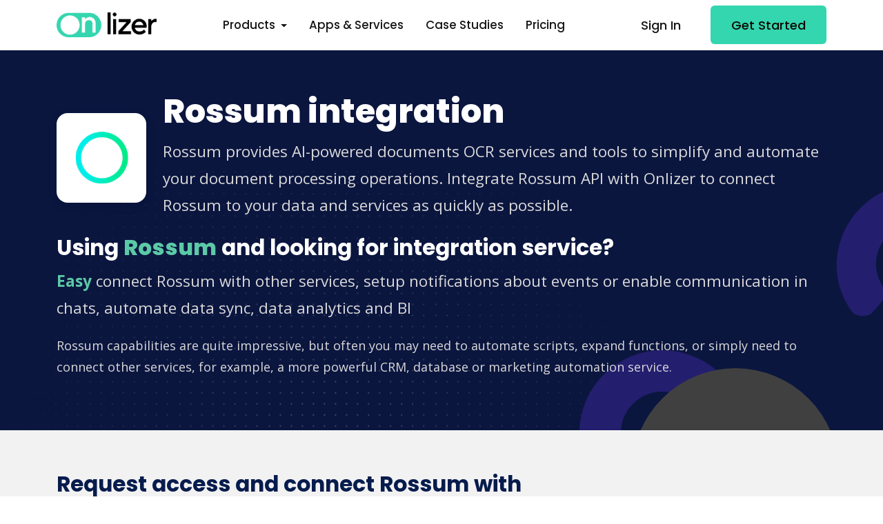

--- FILE ---
content_type: text/html; charset=utf-8
request_url: https://onlizer.com/rossum
body_size: 92313
content:

<!DOCTYPE html>
<html lang="en">
<head>
    <!--required meta tags-->
    <meta charset="utf-8">
    <meta name="viewport" content="width=device-width, initial-scale=1.0, maximum-scale=2.0">


    <!--twitter og-->
    <meta name="twitter:site" content="@onlizerteam">
    <meta name="twitter:creator" content="@onlizerteam">
    <meta name="twitter:card" content="summary_large_image">
    <meta name="twitter:title" content="Rossum Integration | Integrate Rossum and connect with other services - easy and safe">
    <meta name="twitter:description" content="Integrate Rossum and connect with other services easy and safe using Onlizer no-code tools">
    <meta name="twitter:image" content="/img/logo-color-400-w.png">

    <!--facebook og-->
    <meta property="og:locale" content="en_US" />
    <meta property="og:type" content="website" />
    <meta property="og:site_name" content="Onlizer" />
    <meta property="og:title" content="Rossum Integration | Integrate Rossum and connect with other services - easy and safe" />
    <meta property="og:description" content="Integrate Rossum and connect with other services easy and safe using Onlizer no-code tools">
    <meta property="og:image" content="/img/logo-color-400-w.png">
    <meta property="og:image:type" content="image/png">
    <meta property="og:image:width" content="400">
    <meta property="og:image:height" content="400">
    <meta name="facebook-domain-verification" content="vo59o5vjwnimc1wz5iv3tttr93du0q" />

    <!--meta-->
    <meta name="keywords" content="Rossum,Rossum integration, connect Rossum, Rossum API">
    <meta name="description" content="Integrate Rossum and connect with other services easy and safe using Onlizer no-code tools">
    <meta name="author" content="Onlizer Inc.">

    <!--favicon icon-->
    <link rel="icon" type="image/png" sizes="16x16" href="/img/favicon.png">

    <!--title-->
    <title>Rossum Integration | Integrate Rossum and connect with other services - easy and safe</title>

    <!--google fonts-->
    <link rel="stylesheet" href="https://fonts.googleapis.com/css2?family=Poppins:wght@400;500;600;700;800&amp;family=Open&#x2B;Sans:wght@400;600&amp;display=swap">
    <!--build:css-->
    <link rel="stylesheet" href="/css/theme/main.min.css">
    <!-- endbuild -->
    

    
    <!-- Google Tag Manager -->
    <script>
        (function (w, d, s, l, i) {
            w[l] = w[l] || []; w[l].push({
                'gtm.start':
                    new Date().getTime(), event: 'gtm.js'
            }); var f = d.getElementsByTagName(s)[0],
                j = d.createElement(s), dl = l != 'dataLayer' ? '&l=' + l : ''; j.async = true; j.src =
                    'https://www.googletagmanager.com/gtm.js?id=' + i + dl; f.parentNode.insertBefore(j, f);
        })(window, document, 'script', 'dataLayer', 'GTM-WZ343PW');</script>
    <!-- End Google Tag Manager -->
</head>

<body id="page-body">
    <!-- Google Tag Manager (noscript) -->
    <noscript>
        <iframe src="https://www.googletagmanager.com/ns.html?id=GTM-WZ343PW"
                height="0" width="0" style="display:none;visibility:hidden"></iframe>
    </noscript>
    <!-- End Google Tag Manager (noscript) -->
    <!--main content wrapper start-->
    <div class="main-wrapper">
        <!--header section start-->
        
<header class="main-header w-100 sticky-top bg-white">
    <nav class="navbar navbar-expand-xl navbar-light">
        <div class="container d-flex align-items-center justify-content-lg-between position-relative">
            <a href="/" class="navbar-brand d-flex align-items-center mb-md-0 text-decoration-none">
                <img src="/img/logo-color.webp" alt="logo" class="img-fluid logo-color" />
            </a>
            <button class="navbar-toggler" type="button" data-bs-toggle="collapse" data-bs-target="#topNavbar" aria-controls="topNavbar" aria-expanded="false" aria-label="Toggle navigation">
                <span class="navbar-toggler-icon"></span>
            </button>
            <div class="collapse navbar-collapse justify-content-center" id="topNavbar">
                <ul class="nav col-12 col-md-auto justify-content-center main-menu">
                    <li class="nav-item dropdown">
                        <a class="nav-link dropdown-toggle" href="#" role="button" data-bs-toggle="dropdown" aria-expanded="false">
                            Products
                        </a>
                        <div class="dropdown-menu border-0 rounded-custom shadow py-0 bg-white">
                            <div class="dropdown-grid rounded-custom width-half">
                                <div class="dropdown-grid-item p-2">
                                    <a href="/notify" class="dropdown-link px-0">
                                        <span class="me-3"><i class="fas fa-message"></i></span>
                                        <div class="dropdown-info">
                                            <div class="drop-title">Notify</div>
                                            <p>Receive notifications for all important events</p>
                                        </div>
                                    </a>
                                    <a href="/chats" class="dropdown-link px-0">
                                        <span class="me-3"><i class="fas fa-comments"></i></span>
                                        <div class="dropdown-info">
                                            <div class="drop-title">Chats</div>
                                            <p>Boost business productivity via communications</p>
                                        </div>
                                    </a>
                                    <a href="/onlizer-bi" class="dropdown-link px-0">
                                        <span class="me-3"><i class="fas fa-chart-simple"></i></span>
                                        <div class="dropdown-info">
                                            <div class="drop-title">Onlizer BI</div>
                                            <p>Easy connect data from services into BI tools</p>
                                        </div>
                                    </a>
                                    <a href="/studio" class="dropdown-link px-0">
                                        <span class="me-3"><i class="fas fa-circle-nodes"></i></span>
                                        <div class="dropdown-info">
                                            <div class="drop-title">Studio</div>
                                            <p>Visually build individual integration solution</p>
                                        </div>
                                    </a>
                                </div>
                            </div>
                        </div>
                    </li>
                    <li><a href="/integrations" class="nav-link">Apps & Services</a></li>
                    <li><a href="/cases" class="nav-link">Case Studies</a></li>
                    <li><a href="/pricing" class="nav-link">Pricing</a></li>
                </ul>

                <div class="action-btns text-end me-5 d-sm-none d-md-none d-lg-none d-xl-none">
                    <a href="https://app.onlizer.com" class="btn btn-link text-decoration-none me-2">Sign In</a>
                    <a href="https://account.onlizer.com/join" class="btn btn-primary">Get Started</a>
                </div>
            </div>

            <div class="action-btns text-end me-5 me-lg-0 d-none d-md-block d-lg-block d-xl-block">
                <a href="https://app.onlizer.com" class="btn btn-link text-decoration-none me-2">Sign In</a>
                <a href="https://account.onlizer.com/join" class="btn btn-primary">Get Started</a>
            </div>
        </div>
    </nav>
</header>
        <!--header section end-->
        
<div>
    

<section class="page-header position-relative overflow-hidden ptb-60 bg-dark" style="background: url('/img/page-header-bg.svg') left bottom no-repeat;">
    <div class="container">
        <div class="row justify-content-between align-items-center">
            <div class="col-12">
                <div class="company-info-wrap align-items-center">
                    <div class="company-logo p-4 bg-white shadow rounded-custom me-4 mt-2">
                        <div class="logo justify-content-center">
                            <img src="https://api.onlizer.com/content/svc/rossumx128.png" alt="Rossum" class="img-fluid rounded" width="82" height="82" style="max-width: 82px;">
                        </div>
                    </div>
                    <div class="company-overview">
                        <h1 class="display-5 fw-bold">Rossum integration</h1>
                        <p class="lead mb-0">Rossum provides AI-powered documents OCR services and tools to simplify and automate your document processing operations. Integrate Rossum API with Onlizer to connect Rossum to your data and services as quickly as possible.</p>
                    </div>
                </div>
                <div class="mt-4">
                    <h2 class="h3">Using <strong class="text-success">Rossum</strong> and looking for integration service?</h2>
                    <p class="lead mb-0">
                        <strong class="text-success">Easy</strong> connect Rossum with other services, setup notifications about events or enable communication in chats, automate data sync, data analytics and BI
                    </p>
                    <p class="subtext hidden-xs" style="padding-top: 20px;">Rossum capabilities are quite impressive, but often you may need to automate scripts, expand functions, or simply need to connect other services, for example, a more powerful CRM, database or marketing automation service.</p>
                </div>
            </div>
        </div>
        <div class="bg-circle rounded-circle circle-shape-3 position-absolute bg-dark-light right-5"></div>
    </div>
</section>

    <section class="ptb-60 bg-dark-soft">
        <div class="container">
            <div class="row justify-content-between align-items-center">
                <div class="col-md-8 col-12">
                    <div>
                        <h2 class="h3">Request access and connect Rossum with other services in few minutes</h2>
                        <p>Rossum integration available in Early Access. Request access for free, submit your integration details and easy integrate Rossum and connect realtime online data sync with other services early.</p>
                        <div>
                            <div><a class="btn btn-primary" href="#idea">Request access</a></div>
                        </div>
                    </div>
                </div>
                <div class="col-md-4 col-12">
                    <div style="width: 130px;" class="d-inline-block">
                        <div class="company-logo p-4 bg-white shadow rounded-custom">
                            <div class="logo justify-content-center">
                                <img src="https://api.onlizer.com/content/svc/rossumx128.png" alt="Rossum" class="img-fluid rounded" style="max-width: 82px;">
                            </div>
                        </div>
                    </div>
                    <div style="height: 130px; padding-top: 40px; vertical-align: top;" class="d-inline-block">
                        <div class="bg-white rounded-circle shadow-lg p-2 d-inline-block">
                            <img src="/img/plus_icon.png" width="40" class="img-fluid">
                        </div>
                    </div>
                    <div style="width: 130px;" class="d-inline-block">
                        <div class="company-logo p-4 bg-white shadow rounded-custom">
                            <div class="logo justify-content-center">
                                <img src="/img/infinity.png" alt="integration" class="img-fluid  rounded" style="max-width: 82px;">
                            </div>
                        </div>
                    </div>
                </div>
            </div>
        </div>
    </section>

<div id="products"></div>



        <!-- Onlizer Notify -->
        <section class="image-feature ptb-60">
            <div class="container">
                <div class="row justify-content-between align-items-center">
                    <div class="col-lg-6 col-12">
                        <div class="feature-img-content">
                            <div class="section-heading">
                                <h3>
                                    <svg width="55" height="55" viewBox="0 0 55 55" fill="none" xmlns="http://www.w3.org/2000/svg">
                                        <rect width="55" height="55" rx="14" fill="#3741FF" />
                                        <path d="M15.75 13C13.6816 13 12 14.6817 12 16.7502V33.6259C12 35.6943 13.6816 37.3761 15.75 37.3761H21.375V42.0638C21.375 42.4212 21.5742 42.7435 21.8906 42.9017C22.207 43.0599 22.5879 43.0247 22.875 42.8138L30.123 37.3761H38.25C40.3184 37.3761 42 35.6943 42 33.6259V16.7502C42 14.6817 40.3184 13 38.25 13H15.75Z" fill="white" />
                                    </svg>

                                    <span class="p-3 pt-0 pb-0">
                                        Notify for Rossum
                                    </span>
                                </h3>
                                <h2>Track important events in <span class="text-info">Rossum</span> and send them to <span class="text-info">WhatsApp, Telegram, Discord and other messengers</span></h2>
                                <p class="description">
                                    Setup send and receive notifications for events in Rossum in a few minutes
                                </p>
                            </div>
                            <div class="integration-logo bg-custom-light rounded-circle p-2 d-inline-block">
                                <a href="/notify/whatsapp/rossum" data-bs-toggle="tooltip" data-bs-placement="top" title="WhatsApp">
                                    <img src="https://api.onlizer.com/content/svc/whatsappx40.png" width="40" alt="WhatsApp" class="img-fluid rounded-circle">
                                </a>
                            </div>
                            <div class="integration-logo bg-custom-light rounded-circle p-2 d-inline-block" style="margin-left: 5px">
                                <a href="/notify/telegram/rossum" data-bs-toggle="tooltip" data-bs-placement="top" title="Telegram">
                                    <img src="https://api.onlizer.com/content/svc/telegramx40.png" width="40" alt="Telegram" class="img-fluid rounded-circle">
                                </a>
                            </div>
                            <div class="integration-logo bg-custom-light rounded-circle p-2 d-inline-block" style="margin-left: 5px">
                                <a href="/notify/microsoft_teams/rossum" data-bs-toggle="tooltip" data-bs-placement="top" title="Microsoft Teams">
                                    <img src="https://api.onlizer.com/content/svc/microsoft_teamsx40.png" width="40" alt="Microsoft Teams" class="img-fluid rounded-circle">
                                </a>
                            </div>
                            <div class="integration-logo bg-custom-light rounded-circle p-2 d-inline-block" style="margin-left: 5px">
                                <a href="/notify/discord/rossum" data-bs-toggle="tooltip" data-bs-placement="top" title="Discord">
                                    <img src="https://api.onlizer.com/content/svc/discordx40.png" width="40" alt="Viber" class="img-fluid rounded-circle">
                                </a>
                            </div>
                            <div class="integration-logo bg-custom-light rounded-circle p-2 d-inline-block" style="margin-left: 5px">
                                <a href="/notify/viber/rossum" data-bs-toggle="tooltip" data-bs-placement="top" title="Viber">
                                    <img src="https://api.onlizer.com/content/svc/viberx40.png" width="40" alt="Viber" class="img-fluid rounded-circle">
                                </a>
                            </div>
                            <div class="row mt-2">
                                <div class="col-auto">
                                    <a href="https://app.onlizer.com/builder/start/rossum" class="btn btn-primary mt-2">Create notification for Rossum</a>
                                </div>
                                <div class="col">
                                    <a href="/notify/rossum" class="btn link-with-icon text-decoration-none mt-2">Learn more about Notify <i class="far fa-arrow-right"></i></a>
                                </div>
                            </div>
                        </div>
                    </div>
                    <div class="col-lg-6 col-12">
                        <div class="feature-img-holder p-lg-5 pt-3">
                            <div class="p-3 bg-white position-relative rounded-custom d-block feature-img-wrap">
                                <div class="z-10 position-relative">
                                    <img src="/img/notify/notify_messages.webp" class="img-fluid rounded-custom position-relative" alt="feature-image">
                                </div>
                                <div class="position-absolute bg-dark-soft z--1 dot-mask dm-size-12 dm-wh-250 top-left"></div>
                            </div>
                        </div>
                    </div>
                </div>
            </div>
        </section>
        <!-- Onlizer Notify -->
        <!-- Onlizer Chats -->
        <section class="image-feature ptb-60">
            <div class="container">
                <div class="row justify-content-between align-items-center">
                    <div class="col-lg-5 col-12 order-lg-1">
                        <div class="feature-img-content">
                            <div class="section-heading">
                                <h3>
                                    <svg width="55" height="55" viewBox="0 0 55 55" fill="none" xmlns="http://www.w3.org/2000/svg">
                                        <rect width="55" height="55" rx="14" fill="#3741FF" />
                                        <path d="M20.6761 33.3125C27.6781 33.3125 33.3515 28.5414 33.3515 22.6562C33.3515 16.7711 27.6781 12 20.6761 12C13.6741 12 8.00067 16.7711 8.00067 22.6562C8.00067 24.9934 8.89648 27.1549 10.4139 28.9168C10.2006 29.4859 9.8837 29.9885 9.54853 30.4123C9.25602 30.7877 8.95742 31.0783 8.73804 31.2781C8.62834 31.375 8.53694 31.4537 8.476 31.5021C8.44553 31.5264 8.42115 31.5445 8.40896 31.5506L8.39677 31.5627C8.06161 31.8109 7.91535 32.2469 8.04942 32.6404C8.18349 33.034 8.55522 33.3125 8.9757 33.3125C10.3042 33.3125 11.6449 32.9734 12.76 32.5557C13.3207 32.3437 13.8448 32.1076 14.3018 31.8654C16.1727 32.7857 18.3482 33.3125 20.6761 33.3125ZM35.3016 22.6562C35.3016 29.4557 29.2625 34.5779 22.1082 35.1895C23.589 39.6941 28.5007 43 34.3266 43C36.6545 43 38.83 42.4732 40.7069 41.5529C41.164 41.7951 41.682 42.0313 42.2426 42.2432C43.3578 42.6609 44.6985 43 46.027 43C46.4474 43 46.8253 42.7275 46.9532 42.3279C47.0812 41.9283 46.9411 41.4924 46.5998 41.2441L46.5876 41.232C46.5754 41.2199 46.551 41.2078 46.5206 41.1836C46.4596 41.1352 46.3682 41.0625 46.2585 40.9596C46.0391 40.7598 45.7405 40.4691 45.448 40.0938C45.1129 39.6699 44.796 39.1613 44.5827 38.5982C46.1001 36.8424 46.9959 34.6809 46.9959 32.3377C46.9959 26.7189 41.8221 22.1113 35.2589 21.7117C35.2833 22.0205 35.2955 22.3354 35.2955 22.6502L35.3016 22.6562Z" fill="white" />
                                    </svg>

                                    <span class="p-3 pt-0 pb-0">
                                        Chats
                                    </span>
                                </h3>
                                <h2>Talk to your customers from Rossum and close deals faster via <span class="text-info">omni-channel communication</span></h2>
                                <p class="description">
                                    Onlizer Chats connects Rossum to WhatsApp, Telegram, Viber and other messengers to send and receive messages, sync chats, add contacts and deals on the fly, schedule tasks and track activities.
                                </p>
                            </div>
                            <div class="integration-logo bg-custom-light rounded-circle p-2 d-inline-block">
                                <a href="/chats/whatsapp" data-bs-toggle="tooltip" data-bs-placement="top" title="WhatsApp">
                                    <img src="https://api.onlizer.com/content/svc/whatsappx40.png" width="40" alt="WhatsApp" class="img-fluid rounded-circle">
                                </a>
                            </div>
                            <div class="integration-logo bg-custom-light rounded-circle p-2 d-inline-block" style="margin-left: 5px">
                                <a href="/chats/telegram" data-bs-toggle="tooltip" data-bs-placement="top" title="Telegram">
                                    <img src="https://api.onlizer.com/content/svc/telegramx40.png" width="40" alt="Telegram" class="img-fluid rounded-circle">
                                </a>
                            </div>
                            <div class="integration-logo bg-custom-light rounded-circle p-2 d-inline-block" style="margin-left: 5px">
                                <a href="/chats/microsoft_teams" data-bs-toggle="tooltip" data-bs-placement="top" title="Microsoft Teams">
                                    <img src="https://api.onlizer.com/content/svc/microsoft_teamsx40.png" width="40" alt="Microsoft Teams" class="img-fluid rounded-circle">
                                </a>
                            </div>
                            <div class="integration-logo bg-custom-light rounded-circle p-2 d-inline-block" style="margin-left: 5px">
                                <a href="/chats/discord" data-bs-toggle="tooltip" data-bs-placement="top" title="Discord">
                                    <img src="https://api.onlizer.com/content/svc/discordx40.png" width="40" alt="Viber" class="img-fluid rounded-circle">
                                </a>
                            </div>
                            <div class="integration-logo bg-custom-light rounded-circle p-2 d-inline-block" style="margin-left: 5px">
                                <a href="/chats/viber" data-bs-toggle="tooltip" data-bs-placement="top" title="Viber">
                                    <img src="https://api.onlizer.com/content/svc/viberx40.png" width="40" alt="Viber" class="img-fluid rounded-circle">
                                </a>
                            </div>
                            <div>
                                <a href="/chats" class="mt-4 btn btn-primary">Learn more about Chats</a>
                            </div>
                        </div>
                    </div>
                    <div class="col-lg-6 col-12 order-lg-0">
                        <div class="feature-img-holder p-lg-5 pt-3">
                            <div class="bg-white p-3 rounded-custom position-relative d-block feature-img-wrap">
                                <div class="z-10 position-relative">
                                    <img src="/img/chats/onlizer_chats_sync_2.webp" class="img-fluid rounded-custom position-relative" alt="Onlizer Chats messages sync">
                                </div>
                                <div class="position-absolute bg-dark-soft z--1 dot-mask dm-size-12 dm-wh-250 bottom-right"></div>
                            </div>
                        </div>
                    </div>
                </div>
            </div>
        </section>
        <!-- Onlizer Chats -->
    <!-- Onlizer BI -->
    <section class="image-feature ptb-60">
        <div class="container">
            <div class="row justify-content-between align-items-center">
                <div class="col-lg-5 col-12">
                    <div class="feature-img-content">
                        <div class="section-heading">
                            <h3>
                                <svg width="55" height="55" viewBox="0 0 55 55" fill="none" xmlns="http://www.w3.org/2000/svg">
                                    <rect width="55" height="55" rx="14" fill="#3741FF" />
                                    <path d="M40.1725 14.4102C37.9277 14.4102 36.1065 16.2278 36.1065 18.4682V42.8164C36.1065 45.0568 37.9277 46.8744 40.1725 46.8744H42.8831C45.1279 46.8744 46.9491 45.0568 46.9491 42.8164V18.4682C46.9491 16.2278 45.1279 14.4102 42.8831 14.4102H40.1725ZM13.066 25.2316C10.8212 25.2316 9 27.0492 9 29.2896V42.8164C9 45.0568 10.8212 46.8744 13.066 46.8744H15.7766C18.0214 46.8744 19.8426 45.0568 19.8426 42.8164V29.2896C19.8426 27.0492 18.0214 25.2316 15.7766 25.2316H13.066Z" fill="white" />
                                    <path opacity="0.4" d="M22.5537 13.058C22.5537 10.8177 24.3749 9 26.6197 9H29.3303C31.5751 9 33.3963 10.8177 33.3963 13.058V42.817C33.3963 45.0573 31.5751 46.875 29.3303 46.875H26.6197C24.3749 46.875 22.5537 45.0573 22.5537 42.817V13.058Z" fill="black" />
                                </svg>
                                <span class="p-3 pt-0 pb-0">
                                    Onlizer BI
                                </span>
                            </h3>
                            <h2>Connect <span class="text-info">Rossum as data source</span> and import data and insights with integration to <span class="text-info">Power BI, Google Looker Studio, Google Data Studio</span> and other BI services</h2>
                            <p class="description">
                                Onlizer BI integrates data from your Rossum to Power BI, Google Looker Studio (former Google Data Studio), Tableau and other BI tools to analyze contacts, deals, tasks and other data on the fly, build dashboards and get insights quickly.
                            </p>
                        </div>
                        <div class="integration-logo bg-custom-light rounded-circle p-2 d-inline-block">
                            <a href="/onlizer-bi/power_bi" data-bs-toggle="tooltip" data-bs-placement="top" title="Power BI">
                                <img src="https://api.onlizer.com/content/svc/power_bix40.png" width="40" alt="Power BI" class="img-fluid rounded-circle">
                            </a>
                        </div>
                        <div class="integration-logo bg-custom-light rounded-circle p-2 d-inline-block" style="margin-left: 5px">
                            <a href="/onlizer-bi/google_looker_studio" data-bs-toggle="tooltip" data-bs-placement="top" title="Google Looker Studio">
                                <img src="https://api.onlizer.com/content/svc/google_looker_studiox40.png" width="40" alt="Google Looker Studio" class="img-fluid rounded-circle">
                            </a>
                        </div>
                        <div class="integration-logo bg-custom-light rounded-circle p-2 d-inline-block" style="margin-left: 5px">
                            <a href="/onlizer-bi/tableau" data-bs-toggle="tooltip" data-bs-placement="top" title="Tableau">
                                <img src="https://api.onlizer.com/content/svc/tableaux40.png" width="40" alt="Tableau" class="img-fluid rounded-circle">
                            </a>
                        </div>
                        <div class="integration-logo bg-custom-light rounded-circle p-2 d-inline-block" style="margin-left: 5px">
                            <a href="/onlizer-bi/gooddata" data-bs-toggle="tooltip" data-bs-placement="top" title="GoodData">
                                <img src="https://api.onlizer.com/content/svc/gooddatax40.png" width="40" alt="GoodData" class="img-fluid rounded-circle">
                            </a>
                        </div>
                        <div class="row mt-2">
                            <div class="col-auto">
                                <a href="https://app.onlizer.com/builder/start/rossum" class="btn btn-primary mt-2">Connect Rossum to Onlizer BI</a>
                            </div>
                            <div class="col">
                                <a href="/onlizer-bi/rossum" class="btn link-with-icon text-decoration-none mt-2">Learn more about Onlizer BI <i class="far fa-arrow-right"></i></a>
                            </div>
                        </div>
                    </div>
                </div>
                <div class="col-lg-6 col-12">
                    <div class="feature-img-holder p-lg-5 pt-3">
                        <div class="p-3 bg-white position-relative rounded-custom d-block feature-img-wrap">
                            <div class="z-10 position-relative">
                                <img src="/img/onlizer_bi/bi_setup.webp" class="img-fluid rounded-custom position-relative" alt="Onlizer BI integration setup">
                            </div>
                            <div class="position-absolute bg-dark-soft z--1 dot-mask dm-size-12 dm-wh-250 top-left"></div>
                        </div>
                    </div>
                </div>
            </div>
        </div>
    </section>
    <!-- Onlizer BI> -->
<!-- Suggestions -->
<section class="ptb-60 bg-light" id="idea">
    <div class="container">
        <div class="row justify-content-center">
            <div class="col-md-10">
                <div class="section-heading text-center">
                    <h2>Rossum integration ideas</h2>
                    <p>
                        Support or submit Rossum integration idea and we'll invite you to use it early for free! Our development team will reach you personally with estimation for this request. Also you can vote for most relevant suggestions below.
                    </p>
                </div>
            </div>
        </div>
        <div class="row">
        </div>
        <div class="row justify-content-center text-center">
            <div class="col-12">
                <a href="https://onlizer.canny.io/integrations-requests?search=Rossum" target="_blank" class="btn btn-primary text-decoration-none me-2 mt-3">Request Rossum integration</a>
                <a href="https://onlizer.canny.io/integrations-requests?search=Rossum" target="_blank" class="btn btn btn-outline-dark mt-3">Check all Rossum suggestions</a>
            </div>
        </div>
    </div>
</section>
<!-- Suggestions -->

<section class="ptb-60 bg-light" id="services">
    <div class="container">
        <div class="row justify-content-center">
            <div class="col-md-10">
                <div class="section-heading text-center">
                    <h2>Build Rossum integration with no-code tools</h2>
                    <p>
                        You can easy create integration for Rossum using no-code builder and customize it to fit your needs. Onlizer provides wide range of services to connect with Rossum<br />
                        Do not see required feature or service in least? Send us integration request. We carefully listen to our community and implement new integrations on demand.
                    </p>
                </div>
            </div>
        </div>
        <div class="row justify-content-center text-center">
            <div class="col-12">
                <a href="https://app.onlizer.com/builder/start/rossum" class="btn btn-primary text-decoration-none me-2 mt-2">Use Rossum integration</a>
                <a href="https://onlizer.canny.io/integrations-requests" class="btn btn btn-outline-dark mt-2">Request missing Integration</a>
            </div>
        </div>
        <div class="row justify-content-center text-center mt-3">
            <p class="description">
                Check most popular integrations for Rossum
            </p>
        </div>
        <div class="mt-2 justify-content-center text-center">
            <ul class="list-unstyled list-two-col d-flex flex-wrap mt-4 mb-4">
                    <li class="py-1"><a href="/rossum/whatsapp" class="text-black text-decoration-none">Rossum + 
WhatsApp integration</a></li>
                    <li class="py-1"><a href="/rossum/slack" class="text-black text-decoration-none">Rossum + 
Slack integration</a></li>
                    <li class="py-1"><a href="/power_bi/rossum" class="text-black text-decoration-none">Rossum + 
Power BI integration</a></li>
                    <li class="py-1"><a href="/google_looker_studio/rossum" class="text-black text-decoration-none">Rossum + 
Google Looker Studio integration</a></li>
                    <li class="py-1"><a href="/rossum/woocommerce" class="text-black text-decoration-none">Rossum + 
WooCommerce integration</a></li>
                    <li class="py-1"><a href="/rossum/zendesk" class="text-black text-decoration-none">Rossum + 
Zendesk integration</a></li>
                    <li class="py-1"><a href="/notion/rossum" class="text-black text-decoration-none">Rossum + 
Notion integration</a></li>
                    <li class="py-1"><a href="/clickup/rossum" class="text-black text-decoration-none">Rossum + 
ClickUp integration</a></li>
                    <li class="py-1"><a href="/google_calendar/rossum" class="text-black text-decoration-none">Rossum + 
Google Calendar integration</a></li>
                    <li class="py-1"><a href="/rossum/zoho_crm" class="text-black text-decoration-none">Rossum + 
Zoho CRM integration</a></li>
            </ul>
            <div id="service-integrations">
                <div class="row justify-content-center text-center mt-3">
                    <p class="description">
                        All Rossum integrations
                    </p>
                </div>
                <ul class="list-unstyled list-two-col d-flex flex-wrap mt-4 mb-4">
                        <li class="py-1"><a href="/2checkout/rossum" class="text-black text-decoration-none">Rossum + 2Checkout integration</a></li>
                        <li class="py-1"><a href="/activecampaign/rossum" class="text-black text-decoration-none">Rossum + ActiveCampaign integration</a></li>
                        <li class="py-1"><a href="/adobe_analytics/rossum" class="text-black text-decoration-none">Rossum + Adobe Analytics integration</a></li>
                        <li class="py-1"><a href="/airtable/rossum" class="text-black text-decoration-none">Rossum + Airtable integration</a></li>
                        <li class="py-1"><a href="/amazon/rossum" class="text-black text-decoration-none">Rossum + Amazon integration</a></li>
                        <li class="py-1"><a href="/amazon_dynamodb/rossum" class="text-black text-decoration-none">Rossum + Amazon DynamoDb integration</a></li>
                        <li class="py-1"><a href="/amazon_redshift/rossum" class="text-black text-decoration-none">Rossum + Amazon Redshift integration</a></li>
                        <li class="py-1"><a href="/amazon_s3/rossum" class="text-black text-decoration-none">Rossum + Amazon S3 integration</a></li>
                        <li class="py-1"><a href="/amazon_ses/rossum" class="text-black text-decoration-none">Rossum + Amazon SES integration</a></li>
                        <li class="py-1"><a href="/apache_hbase/rossum" class="text-black text-decoration-none">Rossum + Apache HBase integration</a></li>
                        <li class="py-1"><a href="/apache_hive/rossum" class="text-black text-decoration-none">Rossum + Apache Hive integration</a></li>
                        <li class="py-1"><a href="/apple_calendar/rossum" class="text-black text-decoration-none">Rossum + Apple Calendar integration</a></li>
                        <li class="py-1"><a href="/apple_reminders/rossum" class="text-black text-decoration-none">Rossum + Apple Reminders integration</a></li>
                        <li class="py-1"><a href="/appointedd/rossum" class="text-black text-decoration-none">Rossum + Appointedd integration</a></li>
                        <li class="py-1"><a href="/asana/rossum" class="text-black text-decoration-none">Rossum + Asana integration</a></li>
                        <li class="py-1"><a href="/azure_blob_storage/rossum" class="text-black text-decoration-none">Rossum + Azure Blob Storage integration</a></li>
                        <li class="py-1"><a href="/azure_devops/rossum" class="text-black text-decoration-none">Rossum + Azure DevOps integration</a></li>
                        <li class="py-1"><a href="/azure_documentdb/rossum" class="text-black text-decoration-none">Rossum + Azure DocumentDb integration</a></li>
                        <li class="py-1"><a href="/azure_notifications_hubs/rossum" class="text-black text-decoration-none">Rossum + Azure Notifications Hubs integration</a></li>
                        <li class="py-1"><a href="/azure_table_storage/rossum" class="text-black text-decoration-none">Rossum + Azure Table Storage integration</a></li>
                        <li class="py-1"><a href="/basecamp_3/rossum" class="text-black text-decoration-none">Rossum + Basecamp 3 integration</a></li>
                        <li class="py-1"><a href="/baserow/rossum" class="text-black text-decoration-none">Rossum + Baserow integration</a></li>
                        <li class="py-1"><a href="/bigcommerce/rossum" class="text-black text-decoration-none">Rossum + BigCommerce integration</a></li>
                        <li class="py-1"><a href="/bing_maps/rossum" class="text-black text-decoration-none">Rossum + Bing Maps integration</a></li>
                        <li class="py-1"><a href="/bing_translation/rossum" class="text-black text-decoration-none">Rossum + Bing Translation integration</a></li>
                        <li class="py-1"><a href="/bitbucket/rossum" class="text-black text-decoration-none">Rossum + Bitbucket integration</a></li>
                        <li class="py-1"><a href="/bitly_bit_ly/rossum" class="text-black text-decoration-none">Rossum + Bitly (bit.ly) integration</a></li>
                        <li class="py-1"><a href="/box/rossum" class="text-black text-decoration-none">Rossum + Box integration</a></li>
                        <li class="py-1"><a href="/brevo/rossum" class="text-black text-decoration-none">Rossum + Brevo integration</a></li>
                        <li class="py-1"><a href="/bridgecrew/rossum" class="text-black text-decoration-none">Rossum + Bridgecrew integration</a></li>
                        <li class="py-1"><a href="/bubble/rossum" class="text-black text-decoration-none">Rossum + Bubble integration</a></li>
                        <li class="py-1"><a href="/buffer/rossum" class="text-black text-decoration-none">Rossum + Buffer integration</a></li>
                        <li class="py-1"><a href="/calendly/rossum" class="text-black text-decoration-none">Rossum + Calendly integration</a></li>
                        <li class="py-1"><a href="/callrail/rossum" class="text-black text-decoration-none">Rossum + CallRail integration</a></li>
                        <li class="py-1"><a href="/canny/rossum" class="text-black text-decoration-none">Rossum + Canny integration</a></li>
                        <li class="py-1"><a href="/canva/rossum" class="text-black text-decoration-none">Rossum + Canva integration</a></li>
                        <li class="py-1"><a href="/chatgpt/rossum" class="text-black text-decoration-none">Rossum + ChatGPT integration</a></li>
                        <li class="py-1"><a href="/chatra/rossum" class="text-black text-decoration-none">Rossum + Chatra integration</a></li>
                        <li class="py-1"><a href="/clearbit/rossum" class="text-black text-decoration-none">Rossum + Clearbit integration</a></li>
                        <li class="py-1"><a href="/clerk/rossum" class="text-black text-decoration-none">Rossum + Clerk integration</a></li>
                        <li class="py-1"><a href="/clickatell/rossum" class="text-black text-decoration-none">Rossum + Clickatell integration</a></li>
                        <li class="py-1"><a href="/clickfunnels/rossum" class="text-black text-decoration-none">Rossum + ClickFunnels integration</a></li>
                        <li class="py-1"><a href="/coda/rossum" class="text-black text-decoration-none">Rossum + Coda integration</a></li>
                        <li class="py-1"><a href="/coinbase_commerce/rossum" class="text-black text-decoration-none">Rossum + Coinbase Commerce integration</a></li>
                        <li class="py-1"><a href="/confluence/rossum" class="text-black text-decoration-none">Rossum + Confluence integration</a></li>
                        <li class="py-1"><a href="/connectwise_manage/rossum" class="text-black text-decoration-none">Rossum + ConnectWise Manage integration</a></li>
                        <li class="py-1"><a href="/contact_form_7/rossum" class="text-black text-decoration-none">Rossum + Contact Form 7 integration</a></li>
                        <li class="py-1"><a href="/crowdin/rossum" class="text-black text-decoration-none">Rossum + Crowdin integration</a></li>
                        <li class="py-1"><a href="/crypto_utilities/rossum" class="text-black text-decoration-none">Rossum + Crypto Utilities integration</a></li>
                        <li class="py-1"><a href="/csv/rossum" class="text-black text-decoration-none">Rossum + CSV integration</a></li>
                        <li class="py-1"><a href="/customer_io/rossum" class="text-black text-decoration-none">Rossum + Customer.io integration</a></li>
                        <li class="py-1"><a href="/data_storage/rossum" class="text-black text-decoration-none">Rossum + Data Storage integration</a></li>
                        <li class="py-1"><a href="/databox/rossum" class="text-black text-decoration-none">Rossum + Databox integration</a></li>
                        <li class="py-1"><a href="/date_and_time_operations/rossum" class="text-black text-decoration-none">Rossum + Date and time operations integration</a></li>
                        <li class="py-1"><a href="/deel/rossum" class="text-black text-decoration-none">Rossum + Deel integration</a></li>
                        <li class="py-1"><a href="/delay/rossum" class="text-black text-decoration-none">Rossum + Delay integration</a></li>
                        <li class="py-1"><a href="/demio/rossum" class="text-black text-decoration-none">Rossum + Demio integration</a></li>
                        <li class="py-1"><a href="/discord/rossum" class="text-black text-decoration-none">Rossum + Discord integration</a></li>
                        <li class="py-1"><a href="/docdream/rossum" class="text-black text-decoration-none">Rossum + DocDream integration</a></li>
                        <li class="py-1"><a href="/docusign/rossum" class="text-black text-decoration-none">Rossum + DocuSign integration</a></li>
                        <li class="py-1"><a href="/drift/rossum" class="text-black text-decoration-none">Rossum + Drift integration</a></li>
                        <li class="py-1"><a href="/dropbox/rossum" class="text-black text-decoration-none">Rossum + Dropbox integration</a></li>
                        <li class="py-1"><a href="/drupal/rossum" class="text-black text-decoration-none">Rossum + Drupal integration</a></li>
                        <li class="py-1"><a href="/dubsado/rossum" class="text-black text-decoration-none">Rossum + Dubsado integration</a></li>
                        <li class="py-1"><a href="/ebay/rossum" class="text-black text-decoration-none">Rossum + eBay integration</a></li>
                        <li class="py-1"><a href="/elasticsearch/rossum" class="text-black text-decoration-none">Rossum + Elasticsearch integration</a></li>
                        <li class="py-1"><a href="/email/rossum" class="text-black text-decoration-none">Rossum + Email integration</a></li>
                        <li class="py-1"><a href="/esputnik/rossum" class="text-black text-decoration-none">Rossum + eSputnik integration</a></li>
                        <li class="py-1"><a href="/etsy/rossum" class="text-black text-decoration-none">Rossum + Etsy integration</a></li>
                        <li class="py-1"><a href="/eve_calls/rossum" class="text-black text-decoration-none">Rossum + EVE.calls integration</a></li>
                        <li class="py-1"><a href="/evernote/rossum" class="text-black text-decoration-none">Rossum + Evernote integration</a></li>
                        <li class="py-1"><a href="/everwebinar/rossum" class="text-black text-decoration-none">Rossum + EverWebinar integration</a></li>
                        <li class="py-1"><a href="/expandi/rossum" class="text-black text-decoration-none">Rossum + Expandi integration</a></li>
                        <li class="py-1"><a href="/exponea/rossum" class="text-black text-decoration-none">Rossum + Exponea integration</a></li>
                        <li class="py-1"><a href="/ezeepblue/rossum" class="text-black text-decoration-none">Rossum + ezeepBlue integration</a></li>
                        <li class="py-1"><a href="/facebook_conversions/rossum" class="text-black text-decoration-none">Rossum + Facebook Conversions integration</a></li>
                        <li class="py-1"><a href="/facebook_marketing_api/rossum" class="text-black text-decoration-none">Rossum + Facebook Marketing API integration</a></li>
                        <li class="py-1"><a href="/fastspring/rossum" class="text-black text-decoration-none">Rossum + FastSpring integration</a></li>
                        <li class="py-1"><a href="/firmao/rossum" class="text-black text-decoration-none">Rossum + Firmao integration</a></li>
                        <li class="py-1"><a href="/flutterflow/rossum" class="text-black text-decoration-none">Rossum + FlutterFlow integration</a></li>
                        <li class="py-1"><a href="/fondy/rossum" class="text-black text-decoration-none">Rossum + Fondy integration</a></li>
                        <li class="py-1"><a href="/foursquare/rossum" class="text-black text-decoration-none">Rossum + Foursquare integration</a></li>
                        <li class="py-1"><a href="/freshbooks/rossum" class="text-black text-decoration-none">Rossum + FreshBooks integration</a></li>
                        <li class="py-1"><a href="/freshdesk/rossum" class="text-black text-decoration-none">Rossum + Freshdesk integration</a></li>
                        <li class="py-1"><a href="/frill/rossum" class="text-black text-decoration-none">Rossum + Frill integration</a></li>
                        <li class="py-1"><a href="/ftp/rossum" class="text-black text-decoration-none">Rossum + FTP integration</a></li>
                        <li class="py-1"><a href="/getresponse/rossum" class="text-black text-decoration-none">Rossum + GetResponse integration</a></li>
                        <li class="py-1"><a href="/ghost/rossum" class="text-black text-decoration-none">Rossum + Ghost integration</a></li>
                        <li class="py-1"><a href="/git/rossum" class="text-black text-decoration-none">Rossum + Git integration</a></li>
                        <li class="py-1"><a href="/github/rossum" class="text-black text-decoration-none">Rossum + GitHub integration</a></li>
                        <li class="py-1"><a href="/gitlab/rossum" class="text-black text-decoration-none">Rossum + GitLab integration</a></li>
                        <li class="py-1"><a href="/gmail_google_mail/rossum" class="text-black text-decoration-none">Rossum + GMail (Google Mail) integration</a></li>
                        <li class="py-1"><a href="/gooddata/rossum" class="text-black text-decoration-none">Rossum + GoodData integration</a></li>
                        <li class="py-1"><a href="/google_analytics/rossum" class="text-black text-decoration-none">Rossum + Google Analytics integration</a></li>
                        <li class="py-1"><a href="/google_cloud_vision_api/rossum" class="text-black text-decoration-none">Rossum + Google Cloud Vision API integration</a></li>
                        <li class="py-1"><a href="/google_contacts/rossum" class="text-black text-decoration-none">Rossum + Google Contacts integration</a></li>
                        <li class="py-1"><a href="/google_data_studio/rossum" class="text-black text-decoration-none">Rossum + Google Data Studio integration</a></li>
                        <li class="py-1"><a href="/google_docs/rossum" class="text-black text-decoration-none">Rossum + Google Docs integration</a></li>
                        <li class="py-1"><a href="/google_drive/rossum" class="text-black text-decoration-none">Rossum + Google Drive integration</a></li>
                        <li class="py-1"><a href="/google_forms/rossum" class="text-black text-decoration-none">Rossum + Google Forms integration</a></li>
                        <li class="py-1"><a href="/google_maps/rossum" class="text-black text-decoration-none">Rossum + Google Maps integration</a></li>
                        <li class="py-1"><a href="/google_people_api/rossum" class="text-black text-decoration-none">Rossum + Google People API integration</a></li>
                        <li class="py-1"><a href="/google_sheets/rossum" class="text-black text-decoration-none">Rossum + Google Sheets integration</a></li>
                        <li class="py-1"><a href="/google_tasks/rossum" class="text-black text-decoration-none">Rossum + Google Tasks integration</a></li>
                        <li class="py-1"><a href="/google_translation/rossum" class="text-black text-decoration-none">Rossum + Google Translation integration</a></li>
                        <li class="py-1"><a href="/gotowebinar/rossum" class="text-black text-decoration-none">Rossum + GoToWebinar integration</a></li>
                        <li class="py-1"><a href="/gravity_forms/rossum" class="text-black text-decoration-none">Rossum + Gravity Forms integration</a></li>
                        <li class="py-1"><a href="/gupshup_whatsapp/rossum" class="text-black text-decoration-none">Rossum + Gupshup WhatsApp integration</a></li>
                        <li class="py-1"><a href="/harvest/rossum" class="text-black text-decoration-none">Rossum + Harvest integration</a></li>
                        <li class="py-1"><a href="/hellonext/rossum" class="text-black text-decoration-none">Rossum + Hellonext integration</a></li>
                        <li class="py-1"><a href="/heroku/rossum" class="text-black text-decoration-none">Rossum + Heroku integration</a></li>
                        <li class="py-1"><a href="/html_parser/rossum" class="text-black text-decoration-none">Rossum + HTML Parser integration</a></li>
                        <li class="py-1"><a href="/http/rossum" class="text-black text-decoration-none">Rossum + HTTP integration</a></li>
                        <li class="py-1"><a href="/huboo/rossum" class="text-black text-decoration-none">Rossum + Huboo integration</a></li>
                        <li class="py-1"><a href="/hubspot/rossum" class="text-black text-decoration-none">Rossum + HubSpot integration</a></li>
                        <li class="py-1"><a href="/images_operations/rossum" class="text-black text-decoration-none">Rossum + Images operations integration</a></li>
                        <li class="py-1"><a href="/infobip/rossum" class="text-black text-decoration-none">Rossum + Infobip integration</a></li>
                        <li class="py-1"><a href="/infogram/rossum" class="text-black text-decoration-none">Rossum + Infogram integration</a></li>
                        <li class="py-1"><a href="/insightly/rossum" class="text-black text-decoration-none">Rossum + Insightly integration</a></li>
                        <li class="py-1"><a href="/instagram/rossum" class="text-black text-decoration-none">Rossum + Instagram integration</a></li>
                        <li class="py-1"><a href="/intercom/rossum" class="text-black text-decoration-none">Rossum + Intercom integration</a></li>
                        <li class="py-1"><a href="/interkassa/rossum" class="text-black text-decoration-none">Rossum + Interkassa integration</a></li>
                        <li class="py-1"><a href="/iterable/rossum" class="text-black text-decoration-none">Rossum + Iterable integration</a></li>
                        <li class="py-1"><a href="/iterator/rossum" class="text-black text-decoration-none">Rossum + Iterator integration</a></li>
                        <li class="py-1"><a href="/jira/rossum" class="text-black text-decoration-none">Rossum + Jira integration</a></li>
                        <li class="py-1"><a href="/json/rossum" class="text-black text-decoration-none">Rossum + JSON  integration</a></li>
                        <li class="py-1"><a href="/justclick/rossum" class="text-black text-decoration-none">Rossum + JustClick integration</a></li>
                        <li class="py-1"><a href="/justin/rossum" class="text-black text-decoration-none">Rossum + Justin integration</a></li>
                        <li class="py-1"><a href="/kaizala/rossum" class="text-black text-decoration-none">Rossum + Kaizala integration</a></li>
                        <li class="py-1"><a href="/kajabi/rossum" class="text-black text-decoration-none">Rossum + Kajabi integration</a></li>
                        <li class="py-1"><a href="/kartra/rossum" class="text-black text-decoration-none">Rossum + Kartra integration</a></li>
                        <li class="py-1"><a href="/keycrm/rossum" class="text-black text-decoration-none">Rossum + KeyCRM integration</a></li>
                        <li class="py-1"><a href="/kindexer/rossum" class="text-black text-decoration-none">Rossum + KIndexer integration</a></li>
                        <li class="py-1"><a href="/klaviyo/rossum" class="text-black text-decoration-none">Rossum + Klaviyo integration</a></li>
                        <li class="py-1"><a href="/klipfolio/rossum" class="text-black text-decoration-none">Rossum + Klipfolio integration</a></li>
                        <li class="py-1"><a href="/kustomer/rossum" class="text-black text-decoration-none">Rossum + Kustomer integration</a></li>
                        <li class="py-1"><a href="/leadspedia/rossum" class="text-black text-decoration-none">Rossum + Leadspedia integration</a></li>
                        <li class="py-1"><a href="/leeloo_ai/rossum" class="text-black text-decoration-none">Rossum + LEELOO.ai integration</a></li>
                        <li class="py-1"><a href="/linear/rossum" class="text-black text-decoration-none">Rossum + Linear integration</a></li>
                        <li class="py-1"><a href="/linkedin/rossum" class="text-black text-decoration-none">Rossum + LinkedIn integration</a></li>
                        <li class="py-1"><a href="/liqpay/rossum" class="text-black text-decoration-none">Rossum + LiqPay integration</a></li>
                        <li class="py-1"><a href="/livestorm/rossum" class="text-black text-decoration-none">Rossum + Livestorm integration</a></li>
                        <li class="py-1"><a href="/lokalise/rossum" class="text-black text-decoration-none">Rossum + Lokalise integration</a></li>
                        <li class="py-1"><a href="/looker/rossum" class="text-black text-decoration-none">Rossum + Looker integration</a></li>
                        <li class="py-1"><a href="/lucene/rossum" class="text-black text-decoration-none">Rossum + Lucene integration</a></li>
                        <li class="py-1"><a href="/lulu/rossum" class="text-black text-decoration-none">Rossum + Lulu integration</a></li>
                        <li class="py-1"><a href="/mailboxvalidator/rossum" class="text-black text-decoration-none">Rossum + MailboxValidator integration</a></li>
                        <li class="py-1"><a href="/mailchimp/rossum" class="text-black text-decoration-none">Rossum + MailChimp integration</a></li>
                        <li class="py-1"><a href="/mailerlite/rossum" class="text-black text-decoration-none">Rossum + MailerLite integration</a></li>
                        <li class="py-1"><a href="/mailerlite_classic/rossum" class="text-black text-decoration-none">Rossum + MailerLite Classic integration</a></li>
                        <li class="py-1"><a href="/mailgun/rossum" class="text-black text-decoration-none">Rossum + MailGun integration</a></li>
                        <li class="py-1"><a href="/mailhook/rossum" class="text-black text-decoration-none">Rossum + Mailhook integration</a></li>
                        <li class="py-1"><a href="/mailigen/rossum" class="text-black text-decoration-none">Rossum + Mailigen integration</a></li>
                        <li class="py-1"><a href="/manual_trigger/rossum" class="text-black text-decoration-none">Rossum + Manual trigger integration</a></li>
                        <li class="py-1"><a href="/manychat/rossum" class="text-black text-decoration-none">Rossum + ManyChat integration</a></li>
                        <li class="py-1"><a href="/memberstack/rossum" class="text-black text-decoration-none">Rossum + MemberStack integration</a></li>
                        <li class="py-1"><a href="/messenger/rossum" class="text-black text-decoration-none">Rossum + Messenger integration</a></li>
                        <li class="py-1"><a href="/metabase/rossum" class="text-black text-decoration-none">Rossum + Metabase integration</a></li>
                        <li class="py-1"><a href="/microsoft_access/rossum" class="text-black text-decoration-none">Rossum + Microsoft Access integration</a></li>
                        <li class="py-1"><a href="/microsoft_bookings/rossum" class="text-black text-decoration-none">Rossum + Microsoft Bookings integration</a></li>
                        <li class="py-1"><a href="/microsoft_dynamics_365/rossum" class="text-black text-decoration-none">Rossum + Microsoft Dynamics 365 integration</a></li>
                        <li class="py-1"><a href="/microsoft_excel/rossum" class="text-black text-decoration-none">Rossum + Microsoft Excel integration</a></li>
                        <li class="py-1"><a href="/microsoft_office365/rossum" class="text-black text-decoration-none">Rossum + Microsoft Office365 integration</a></li>
                        <li class="py-1"><a href="/microsoft_sql_server/rossum" class="text-black text-decoration-none">Rossum + Microsoft SQL Server integration</a></li>
                        <li class="py-1"><a href="/microsoft_teams/rossum" class="text-black text-decoration-none">Rossum + Microsoft Teams integration</a></li>
                        <li class="py-1"><a href="/microsoft_to_do/rossum" class="text-black text-decoration-none">Rossum + Microsoft To Do integration</a></li>
                        <li class="py-1"><a href="/microsoft_word/rossum" class="text-black text-decoration-none">Rossum + Microsoft Word integration</a></li>
                        <li class="py-1"><a href="/miro/rossum" class="text-black text-decoration-none">Rossum + Miro integration</a></li>
                        <li class="py-1"><a href="/miva/rossum" class="text-black text-decoration-none">Rossum + Miva integration</a></li>
                        <li class="py-1"><a href="/monday_com/rossum" class="text-black text-decoration-none">Rossum + Monday.com integration</a></li>
                        <li class="py-1"><a href="/mongodb/rossum" class="text-black text-decoration-none">Rossum + MongoDB integration</a></li>
                        <li class="py-1"><a href="/ms_team_services_online/rossum" class="text-black text-decoration-none">Rossum + MS Team Services Online integration</a></li>
                        <li class="py-1"><a href="/mysql/rossum" class="text-black text-decoration-none">Rossum + MySQL integration</a></li>
                        <li class="py-1"><a href="/netlify/rossum" class="text-black text-decoration-none">Rossum + Netlify integration</a></li>
                        <li class="py-1"><a href="/nova_poshta/rossum" class="text-black text-decoration-none">Rossum + Nova Poshta integration</a></li>
                        <li class="py-1"><a href="/odoo/rossum" class="text-black text-decoration-none">Rossum + Odoo integration</a></li>
                        <li class="py-1"><a href="/office_365_outlook/rossum" class="text-black text-decoration-none">Rossum + Office 365 Outlook integration</a></li>
                        <li class="py-1"><a href="/officernd/rossum" class="text-black text-decoration-none">Rossum + OfficeRnD integration</a></li>
                        <li class="py-1"><a href="/okta/rossum" class="text-black text-decoration-none">Rossum + Okta integration</a></li>
                        <li class="py-1"><a href="/on24/rossum" class="text-black text-decoration-none">Rossum + ON24 integration</a></li>
                        <li class="py-1"><a href="/onedrive/rossum" class="text-black text-decoration-none">Rossum + OneDrive integration</a></li>
                        <li class="py-1"><a href="/onenote/rossum" class="text-black text-decoration-none">Rossum + OneNote integration</a></li>
                        <li class="py-1"><a href="/online_test_pad/rossum" class="text-black text-decoration-none">Rossum + Online Test Pad integration</a></li>
                        <li class="py-1"><a href="/onlizer_contacts/rossum" class="text-black text-decoration-none">Rossum + Onlizer Contacts integration</a></li>
                        <li class="py-1"><a href="/onlizer_forms/rossum" class="text-black text-decoration-none">Rossum + Onlizer Forms integration</a></li>
                        <li class="py-1"><a href="/onlizer_functions/rossum" class="text-black text-decoration-none">Rossum + Onlizer Functions integration</a></li>
                        <li class="py-1"><a href="/openai/rossum" class="text-black text-decoration-none">Rossum + OpenAI integration</a></li>
                        <li class="py-1"><a href="/opencart/rossum" class="text-black text-decoration-none">Rossum + OpenCart integration</a></li>
                        <li class="py-1"><a href="/oracle_db/rossum" class="text-black text-decoration-none">Rossum + Oracle DB integration</a></li>
                        <li class="py-1"><a href="/paddle/rossum" class="text-black text-decoration-none">Rossum + Paddle integration</a></li>
                        <li class="py-1"><a href="/paddle_classic/rossum" class="text-black text-decoration-none">Rossum + Paddle Classic integration</a></li>
                        <li class="py-1"><a href="/paperless/rossum" class="text-black text-decoration-none">Rossum + Paperless integration</a></li>
                        <li class="py-1"><a href="/patreon/rossum" class="text-black text-decoration-none">Rossum + Patreon integration</a></li>
                        <li class="py-1"><a href="/pavuk_ai/rossum" class="text-black text-decoration-none">Rossum + Pavuk AI integration</a></li>
                        <li class="py-1"><a href="/paypal/rossum" class="text-black text-decoration-none">Rossum + PayPal integration</a></li>
                        <li class="py-1"><a href="/paypro_global/rossum" class="text-black text-decoration-none">Rossum + PayPro Global integration</a></li>
                        <li class="py-1"><a href="/pdf/rossum" class="text-black text-decoration-none">Rossum + PDF integration</a></li>
                        <li class="py-1"><a href="/pdfmonkey/rossum" class="text-black text-decoration-none">Rossum + PDFMonkey integration</a></li>
                        <li class="py-1"><a href="/pipedrive/rossum" class="text-black text-decoration-none">Rossum + Pipedrive integration</a></li>
                        <li class="py-1"><a href="/pocket/rossum" class="text-black text-decoration-none">Rossum + Pocket integration</a></li>
                        <li class="py-1"><a href="/podium/rossum" class="text-black text-decoration-none">Rossum + Podium integration</a></li>
                        <li class="py-1"><a href="/popmechanic/rossum" class="text-black text-decoration-none">Rossum + PopMechanic integration</a></li>
                        <li class="py-1"><a href="/poster_pos/rossum" class="text-black text-decoration-none">Rossum + Poster POS integration</a></li>
                        <li class="py-1"><a href="/postgresql/rossum" class="text-black text-decoration-none">Rossum + PostgreSQL integration</a></li>
                        <li class="py-1"><a href="/printful/rossum" class="text-black text-decoration-none">Rossum + Printful integration</a></li>
                        <li class="py-1"><a href="/printify/rossum" class="text-black text-decoration-none">Rossum + Printify integration</a></li>
                        <li class="py-1"><a href="/printix/rossum" class="text-black text-decoration-none">Rossum + Printix integration</a></li>
                        <li class="py-1"><a href="/prom_ua/rossum" class="text-black text-decoration-none">Rossum + Prom.UA integration</a></li>
                        <li class="py-1"><a href="/pushbullet/rossum" class="text-black text-decoration-none">Rossum + Pushbullet integration</a></li>
                        <li class="py-1"><a href="/qlik/rossum" class="text-black text-decoration-none">Rossum + Qlik integration</a></li>
                        <li class="py-1"><a href="/quickbooks/rossum" class="text-black text-decoration-none">Rossum + QuickBooks integration</a></li>
                        <li class="py-1"><a href="/random/rossum" class="text-black text-decoration-none">Rossum + Random integration</a></li>
                        <li class="py-1"><a href="/reckon/rossum" class="text-black text-decoration-none">Rossum + Reckon integration</a></li>
                        <li class="py-1"><a href="/redis/rossum" class="text-black text-decoration-none">Rossum + Redis integration</a></li>
                        <li class="py-1"><a href="/redmine/rossum" class="text-black text-decoration-none">Rossum + Redmine integration</a></li>
                        <li class="py-1"><a href="/robokassa/rossum" class="text-black text-decoration-none">Rossum + Robokassa integration</a></li>
                        <li class="py-1"><a href="/rossum/rss" class="text-black text-decoration-none">Rossum + RSS integration</a></li>
                        <li class="py-1"><a href="/rossum/rudderstack" class="text-black text-decoration-none">Rossum + RudderStack  integration</a></li>
                        <li class="py-1"><a href="/rossum/salesforce_crm" class="text-black text-decoration-none">Rossum + Salesforce CRM integration</a></li>
                        <li class="py-1"><a href="/rossum/scaleo" class="text-black text-decoration-none">Rossum + Scaleo integration</a></li>
                        <li class="py-1"><a href="/rossum/scheduler" class="text-black text-decoration-none">Rossum + Scheduler integration</a></li>
                        <li class="py-1"><a href="/rossum/selzy" class="text-black text-decoration-none">Rossum + Selzy integration</a></li>
                        <li class="py-1"><a href="/rossum/semanticdesk" class="text-black text-decoration-none">Rossum + SemanticDesk integration</a></li>
                        <li class="py-1"><a href="/rossum/semanticforce" class="text-black text-decoration-none">Rossum + SemanticForce integration</a></li>
                        <li class="py-1"><a href="/rossum/sendgrid" class="text-black text-decoration-none">Rossum + SendGrid integration</a></li>
                        <li class="py-1"><a href="/rossum/sendinblue" class="text-black text-decoration-none">Rossum + Sendinblue integration</a></li>
                        <li class="py-1"><a href="/rossum/sendpulse" class="text-black text-decoration-none">Rossum + SendPulse integration</a></li>
                        <li class="py-1"><a href="/rossum/sendpulse_whatsapp" class="text-black text-decoration-none">Rossum + SendPulse WhatsApp integration</a></li>
                        <li class="py-1"><a href="/rossum/sendy" class="text-black text-decoration-none">Rossum + Sendy integration</a></li>
                        <li class="py-1"><a href="/rossum/service_bus" class="text-black text-decoration-none">Rossum + Service Bus integration</a></li>
                        <li class="py-1"><a href="/rossum/sharepoint" class="text-black text-decoration-none">Rossum + SharePoint integration</a></li>
                        <li class="py-1"><a href="/rossum/shopee" class="text-black text-decoration-none">Rossum + Shopee integration</a></li>
                        <li class="py-1"><a href="/rossum/shopify" class="text-black text-decoration-none">Rossum + Shopify integration</a></li>
                        <li class="py-1"><a href="/rossum/short_io" class="text-black text-decoration-none">Rossum + short.io integration</a></li>
                        <li class="py-1"><a href="/rossum/simplescraper" class="text-black text-decoration-none">Rossum + Simplescraper integration</a></li>
                        <li class="py-1"><a href="/rossum/skype" class="text-black text-decoration-none">Rossum + Skype integration</a></li>
                        <li class="py-1"><a href="/rossum/smart_sender" class="text-black text-decoration-none">Rossum + Smart Sender integration</a></li>
                        <li class="py-1"><a href="/rossum/smartsheet" class="text-black text-decoration-none">Rossum + Smartsheet integration</a></li>
                        <li class="py-1"><a href="/rossum/sms_to" class="text-black text-decoration-none">Rossum + SMS.to integration</a></li>
                        <li class="py-1"><a href="/rossum/smsc" class="text-black text-decoration-none">Rossum + SMSC integration</a></li>
                        <li class="py-1"><a href="/rossum/smsclub" class="text-black text-decoration-none">Rossum + SmsClub integration</a></li>
                        <li class="py-1"><a href="/rossum/smxcom" class="text-black text-decoration-none">Rossum + SMXCOM integration</a></li>
                        <li class="py-1"><a href="/rossum/snowflake" class="text-black text-decoration-none">Rossum + Snowflake integration</a></li>
                        <li class="py-1"><a href="/rossum/softbook" class="text-black text-decoration-none">Rossum + Softbook integration</a></li>
                        <li class="py-1"><a href="/rossum/solr" class="text-black text-decoration-none">Rossum + Solr integration</a></li>
                        <li class="py-1"><a href="/rossum/spark" class="text-black text-decoration-none">Rossum + Spark integration</a></li>
                        <li class="py-1"><a href="/rossum/sparkpost" class="text-black text-decoration-none">Rossum + SparkPost integration</a></li>
                        <li class="py-1"><a href="/rossum/square" class="text-black text-decoration-none">Rossum + Square integration</a></li>
                        <li class="py-1"><a href="/rossum/squarespace" class="text-black text-decoration-none">Rossum + Squarespace integration</a></li>
                        <li class="py-1"><a href="/rossum/streak" class="text-black text-decoration-none">Rossum + Streak integration</a></li>
                        <li class="py-1"><a href="/rossum/stripe" class="text-black text-decoration-none">Rossum + Stripe integration</a></li>
                        <li class="py-1"><a href="/rossum/sugarcrm" class="text-black text-decoration-none">Rossum + SugarCRM integration</a></li>
                        <li class="py-1"><a href="/rossum/surveygizmo" class="text-black text-decoration-none">Rossum + SurveyGizmo integration</a></li>
                        <li class="py-1"><a href="/rossum/tableau" class="text-black text-decoration-none">Rossum + Tableau integration</a></li>
                        <li class="py-1"><a href="/rossum/tapix" class="text-black text-decoration-none">Rossum + Tapix integration</a></li>
                        <li class="py-1"><a href="/rossum/taxjar" class="text-black text-decoration-none">Rossum + TaxJar integration</a></li>
                        <li class="py-1"><a href="/rossum/teachable" class="text-black text-decoration-none">Rossum + Teachable integration</a></li>
                        <li class="py-1"><a href="/rossum/telegram" class="text-black text-decoration-none">Rossum + Telegram integration</a></li>
                        <li class="py-1"><a href="/rossum/telegram_bot" class="text-black text-decoration-none">Rossum + Telegram Bot integration</a></li>
                        <li class="py-1"><a href="/rossum/telegram_personal" class="text-black text-decoration-none">Rossum + Telegram Personal integration</a></li>
                        <li class="py-1"><a href="/rossum/tesseract_ocr" class="text-black text-decoration-none">Rossum + Tesseract OCR integration</a></li>
                        <li class="py-1"><a href="/rossum/testrail" class="text-black text-decoration-none">Rossum + TestRail integration</a></li>
                        <li class="py-1"><a href="/rossum/text_operations" class="text-black text-decoration-none">Rossum + Text operations integration</a></li>
                        <li class="py-1"><a href="/rossum/thinkific" class="text-black text-decoration-none">Rossum + Thinkific integration</a></li>
                        <li class="py-1"><a href="/rossum/tiktok" class="text-black text-decoration-none">Rossum + TikTok integration</a></li>
                        <li class="py-1"><a href="/rossum/tilda" class="text-black text-decoration-none">Rossum + Tilda integration</a></li>
                        <li class="py-1"><a href="/rossum/todoist" class="text-black text-decoration-none">Rossum + Todoist integration</a></li>
                        <li class="py-1"><a href="/rossum/transform" class="text-black text-decoration-none">Rossum + Transform integration</a></li>
                        <li class="py-1"><a href="/rossum/traveltime" class="text-black text-decoration-none">Rossum + TravelTime integration</a></li>
                        <li class="py-1"><a href="/rossum/trello" class="text-black text-decoration-none">Rossum + Trello integration</a></li>
                        <li class="py-1"><a href="/rossum/trustpilot" class="text-black text-decoration-none">Rossum + Trustpilot integration</a></li>
                        <li class="py-1"><a href="/rossum/turbosms" class="text-black text-decoration-none">Rossum + TurboSMS integration</a></li>
                        <li class="py-1"><a href="/rossum/twilio" class="text-black text-decoration-none">Rossum + Twilio integration</a></li>
                        <li class="py-1"><a href="/rossum/twitch" class="text-black text-decoration-none">Rossum + Twitch integration</a></li>
                        <li class="py-1"><a href="/rossum/twitter" class="text-black text-decoration-none">Rossum + Twitter integration</a></li>
                        <li class="py-1"><a href="/rossum/typeform" class="text-black text-decoration-none">Rossum + Typeform integration</a></li>
                        <li class="py-1"><a href="/rossum/unisender" class="text-black text-decoration-none">Rossum + Unisender integration</a></li>
                        <li class="py-1"><a href="/rossum/viber" class="text-black text-decoration-none">Rossum + Viber integration</a></li>
                        <li class="py-1"><a href="/rossum/vibes" class="text-black text-decoration-none">Rossum + Vibes integration</a></li>
                        <li class="py-1"><a href="/rossum/vipps_mobilepay" class="text-black text-decoration-none">Rossum + Vipps MobilePay integration</a></li>
                        <li class="py-1"><a href="/rossum/wati" class="text-black text-decoration-none">Rossum + WATI integration</a></li>
                        <li class="py-1"><a href="/rossum/wave" class="text-black text-decoration-none">Rossum + Wave integration</a></li>
                        <li class="py-1"><a href="/rossum/wayforpay" class="text-black text-decoration-none">Rossum + WayForPay integration</a></li>
                        <li class="py-1"><a href="/rossum/web_pages_constructor" class="text-black text-decoration-none">Rossum + Web pages constructor integration</a></li>
                        <li class="py-1"><a href="/rossum/web_http_client" class="text-black text-decoration-none">Rossum + Web/HTTP Client integration</a></li>
                        <li class="py-1"><a href="/rossum/web_http_endpoint" class="text-black text-decoration-none">Rossum + Web/HTTP endpoint integration</a></li>
                        <li class="py-1"><a href="/rossum/webex" class="text-black text-decoration-none">Rossum + Webex integration</a></li>
                        <li class="py-1"><a href="/rossum/webflow" class="text-black text-decoration-none">Rossum + Webflow integration</a></li>
                        <li class="py-1"><a href="/rossum/webflow_v2" class="text-black text-decoration-none">Rossum + Webflow V2 integration</a></li>
                        <li class="py-1"><a href="/rossum/webhooks" class="text-black text-decoration-none">Rossum + Webhooks integration</a></li>
                        <li class="py-1"><a href="/rossum/webinarjam" class="text-black text-decoration-none">Rossum + WebinarJam integration</a></li>
                        <li class="py-1"><a href="/rossum/weblium" class="text-black text-decoration-none">Rossum + Weblium integration</a></li>
                        <li class="py-1"><a href="/rossum/whatsapp_business" class="text-black text-decoration-none">Rossum + WhatsApp Business integration</a></li>
                        <li class="py-1"><a href="/rossum/whatsapp_via_twilio" class="text-black text-decoration-none">Rossum + WhatsApp via Twilio integration</a></li>
                        <li class="py-1"><a href="/rossum/whoapi" class="text-black text-decoration-none">Rossum + WhoAPI integration</a></li>
                        <li class="py-1"><a href="/rossum/wix" class="text-black text-decoration-none">Rossum + Wix integration</a></li>
                        <li class="py-1"><a href="/rossum/wordpress" class="text-black text-decoration-none">Rossum + WordPress integration</a></li>
                        <li class="py-1"><a href="/rossum/workflow" class="text-black text-decoration-none">Rossum + Workflow integration</a></li>
                        <li class="py-1"><a href="/rossum/wp_contact_form" class="text-black text-decoration-none">Rossum + WP Contact Form integration</a></li>
                        <li class="py-1"><a href="/rossum/wunderlist" class="text-black text-decoration-none">Rossum + Wunderlist integration</a></li>
                        <li class="py-1"><a href="/rossum/xero" class="text-black text-decoration-none">Rossum + Xero integration</a></li>
                        <li class="py-1"><a href="/rossum/xml" class="text-black text-decoration-none">Rossum + XML integration</a></li>
                        <li class="py-1"><a href="/rossum/yougile" class="text-black text-decoration-none">Rossum + YouGile integration</a></li>
                        <li class="py-1"><a href="/rossum/youtrack" class="text-black text-decoration-none">Rossum + YouTrack integration</a></li>
                        <li class="py-1"><a href="/rossum/youtube" class="text-black text-decoration-none">Rossum + YouTube integration</a></li>
                        <li class="py-1"><a href="/rossum/zen" class="text-black text-decoration-none">Rossum + ZEN integration</a></li>
                        <li class="py-1"><a href="/rossum/zenoti" class="text-black text-decoration-none">Rossum + Zenoti integration</a></li>
                        <li class="py-1"><a href="/rossum/zillow" class="text-black text-decoration-none">Rossum + Zillow integration</a></li>
                        <li class="py-1"><a href="/rossum/zoho_bigin" class="text-black text-decoration-none">Rossum + ZOHO Bigin integration</a></li>
                        <li class="py-1"><a href="/rossum/zoho_books" class="text-black text-decoration-none">Rossum + ZOHO Books integration</a></li>
                        <li class="py-1"><a href="/rossum/zoho_calendar" class="text-black text-decoration-none">Rossum + Zoho Calendar integration</a></li>
                        <li class="py-1"><a href="/rossum/zoho_cliq" class="text-black text-decoration-none">Rossum + Zoho Cliq integration</a></li>
                        <li class="py-1"><a href="/rossum/zoho_desk" class="text-black text-decoration-none">Rossum + ZOHO Desk integration</a></li>
                        <li class="py-1"><a href="/rossum/zoho_docs" class="text-black text-decoration-none">Rossum + Zoho Docs integration</a></li>
                        <li class="py-1"><a href="/rossum/zoho_inventory" class="text-black text-decoration-none">Rossum + ZOHO Inventory integration</a></li>
                        <li class="py-1"><a href="/rossum/zoho_subscriptions" class="text-black text-decoration-none">Rossum + Zoho Subscriptions integration</a></li>
                        <li class="py-1"><a href="/rossum/zoom" class="text-black text-decoration-none">Rossum + Zoom integration</a></li>
                </ul>
            </div>
        </div>
    </div>
</section>


</div>

        <!--cat subscribe start-->
        <section class="cta-subscribe bg-dark text-white ptb-120 position-relative overflow-hidden">
            <div class="container">
                <div class="row justify-content-center">
                    <div class="col-lg-8 col-md-10">
                        <div class="subscribe-info-wrap text-center position-relative z-2">
                            <div class="section-heading">
                                <h4 class="h5 text-warning">Let's Try! Get Free Messages and Tasks to test Onlizer features</h4>
                                <h2>Start Your 14-Days Free Trial</h2>
                                <p>We can help you to create your dream processes for better business revenue.</p>
                            </div>
                            <div class="form-block-banner mw-60 m-auto mt-3">
                                <a href="https://account.onlizer.com/join" class="btn btn-primary mt-2 me-2">Start Integrating Now</a>
                                <a href="/pricing" class="btn btn-outline-light mt-2">Check Pricing</a>
                            </div>
                            <ul class="nav justify-content-center subscribe-feature-list mt-4">
                                <li class="nav-item">
                                    <span><i class="far fa-check-circle text-primary me-2"></i>Free 14-days trial</span>
                                </li>
                                <li class="nav-item">
                                    <span><i class="far fa-check-circle text-primary me-2"></i>No credit card required</span>
                                </li>
                                <li class="nav-item">
                                    <span><i class="far fa-check-circle text-primary me-2"></i>Support 24/7</span>
                                </li>
                            </ul>
                        </div>
                    </div>
                </div>
                <div class="bg-circle rounded-circle circle-shape-3 position-absolute bg-dark-light left-5"></div>
                <div class="bg-circle rounded-circle circle-shape-1 position-absolute bg-warning right-5"></div>
            </div>
        </section>
        <!--cat subscribe end-->

        <!--footer section start-->
<footer class="footer-section">
    <!--footer top start-->
    <!--for light footer add .footer-light class and for dark footer add .bg-dark .text-white class-->
    <div class="footer-top footer-light ptb-60">
        <div class="container">
            <div class="row">
                <div class="col-md-3 col-lg-3 mt-4 mt-md-0 mt-lg-0">
                    <div class="footer-single-col">
                        <h3>Our Products</h3>
                        <ul class="list-unstyled footer-nav-list mb-lg-0">
                            <li><a href="/notify" class="text-decoration-none">Notify</a></li>
                            <li><a href="/onlizer-bi" class="text-decoration-none">Onlizer BI</a></li>
                            <li><a href="/chats" class="text-decoration-none">Chats</a></li>
                            <li><a href="/studio" class="text-decoration-none">Studio</a></li>
                            <li>
                                <a href="/integrations" class="text-decoration-none">Integrations</a>
                            </li>
                            <li><a href="/" class="text-decoration-none">Onlizer</a></li>
                        </ul>
                    </div>
                </div>
                <div class="col-md-3 col-lg-3 mt-4 mt-md-0 mt-lg-0">
                    <div class="footer-single-col">
                        <h3>Popular Services</h3>
                        <ul class="list-unstyled footer-nav-list mb-lg-0">
                            <li><a href="/notion" class="text-decoration-none">Notion</a></li>
                            <li><a href="/google_calendar" class="text-decoration-none">Google Calendar</a></li>
                            <li><a href="/woocommerce" class="text-decoration-none">WooCommerce</a></li>
                            <li><a href="/clickup" class="text-decoration-none">ClickUp</a></li>
                            <li><a href="/airtable" class="text-decoration-none">Airtable</a></li>
                            <li><a href="/power_bi" class="text-decoration-none">Power BI</a></li>
                            <li><a href="/google_looker_studio" class="text-decoration-none">Google Looker Studio</a></li>
                            <li><a href="/office_365_outlook" class="text-decoration-none">Outlook</a></li>
                            <li><a href="/bigcommerce" class="text-decoration-none">BigCommerce</a></li>
                            <li><a href="/asana" class="text-decoration-none">Asana</a></li>
                        </ul>
                    </div>
                </div>
                <div class="col-md-3 col-lg-3 mt-4 mt-md-0 mt-lg-0">
                    <div class="footer-single-col">
                        <h3>Messengers</h3>
                        <ul class="list-unstyled footer-nav-list mb-lg-0">
                            <li><a href="/whatsapp" class="text-decoration-none">WhatsApp</a></li>
                            <li><a href="/whatsapp_business" class="text-decoration-none">WhatsApp Business</a></li>
                            <li><a href="/whatsapp_via_twilio" class="text-decoration-none">Twilio WhatsApp</a></li>
                            <li><a href="/telegram" class="text-decoration-none">Telegram</a></li>
                            <li><a href="/telegram_bot" class="text-decoration-none">Telegram Bots</a></li>
                            <li><a href="/discord" class="text-decoration-none">Discord</a></li>
                            <li><a href="/slack" class="text-decoration-none">Slack</a></li>
                            <li><a href="/microsoft_teams" class="text-decoration-none">Microsoft Teams</a></li>
                            <li><a href="/messenger" class="text-decoration-none">Messenger</a></li>
                            <li><a href="/viber" class="text-decoration-none">Viber</a></li>
                        </ul>
                    </div>
                </div>
                <div class="col-md-3 col-lg-3 mt-4 mt-md-0 mt-lg-0">
                    <div class="footer-single-col">
                        <h3>New & Upcoming</h3>
                        <ul class="list-unstyled footer-nav-list mb-lg-0">
                            <li><a href="/callrail" class="text-decoration-none">CallRail</a></li>
                            <li><a href="/brevo" class="text-decoration-none">Brevo</a></li>
                            <li><a href="/shopify" class="text-decoration-none">Shopify</a></li>
                            <li><a href="/facebook_conversions" class="text-decoration-none">Facebook Conversions</a></li>
                            <li><a href="/flutterflow" class="text-decoration-none">FlutterFlow</a></li>
                            <li><a href="/apple_calendar" class="text-decoration-none">Apple Calendar</a></li>
                            <li><a href="/apple_reminders" class="text-decoration-none">Apple Reminders</a></li>
                            <li><a href="/etsy" class="text-decoration-none">Etsy</a></li>
                            <li><a href="/lulu" class="text-decoration-none">Lulu</a></li>
                            <li><a href="/contact_form_7" class="text-decoration-none">Contact Form 7</a></li>
                        </ul>
                    </div>
                </div>
            </div>
        </div>
    </div>
    <!--footer top end-->
    <!--footer bottom start-->
    <div class="footer-bottom footer-light py-4">
        <div class="container">
            <div class="row justify-content-between align-items-center">
                <div class="col-auto">
                    <img src="/img/logo-color.webp" alt="logo" class="img-fluid logo-color">
                </div>
                <div class="col">
                    <div class="copyright-text">
                        <p class="mb-lg-0 mb-md-0"><i class="fa-regular fa-copyright"></i> 2026 Onlizer Inc. All Rights Reserved. Designed By Onlizer Team.</p>
                    </div>
                </div>
                <div class="col-auto">
                    <div>
                        <ul class="list-unstyled footer-nav-list mb-lg-0">
                            <li>
                                <a href="/terms-and-conditions/">Terms of Use</a>
                            </li>
                        </ul>
                    </div>
                </div>
                <div class="col-auto">
                    <div>
                        <ul class="list-unstyled footer-nav-list mb-lg-0">
                            <li>
                                <a href="/privacy-policy/">Privacy Policy</a>
                            </li>
                        </ul>
                    </div>
                </div>
            </div>
        </div>
    </div>
    <!--footer bottom end-->
</footer>
<!--footer section end-->
    </div>

    <!--build:js-->
    <script crossorigin="anonymous" src="https://cdn.jsdelivr.net/npm/bootstrap@5.2.0/dist/js/bootstrap.bundle.min.js"></script>
    <link rel="stylesheet" href="/fontawesome/css/fontawesome.css" />
    <link rel="stylesheet" href="/fontawesome/css/solid.css" />

    
    <!--endbuild-->
</body>

</html>
